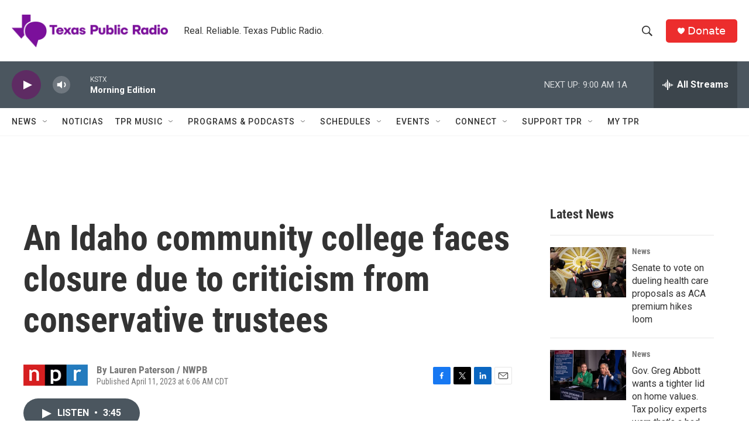

--- FILE ---
content_type: text/html; charset=utf-8
request_url: https://www.google.com/recaptcha/api2/aframe
body_size: 269
content:
<!DOCTYPE HTML><html><head><meta http-equiv="content-type" content="text/html; charset=UTF-8"></head><body><script nonce="9lUcQCuIN9Jz4KLskAGbUw">/** Anti-fraud and anti-abuse applications only. See google.com/recaptcha */ try{var clients={'sodar':'https://pagead2.googlesyndication.com/pagead/sodar?'};window.addEventListener("message",function(a){try{if(a.source===window.parent){var b=JSON.parse(a.data);var c=clients[b['id']];if(c){var d=document.createElement('img');d.src=c+b['params']+'&rc='+(localStorage.getItem("rc::a")?sessionStorage.getItem("rc::b"):"");window.document.body.appendChild(d);sessionStorage.setItem("rc::e",parseInt(sessionStorage.getItem("rc::e")||0)+1);localStorage.setItem("rc::h",'1765464107026');}}}catch(b){}});window.parent.postMessage("_grecaptcha_ready", "*");}catch(b){}</script></body></html>